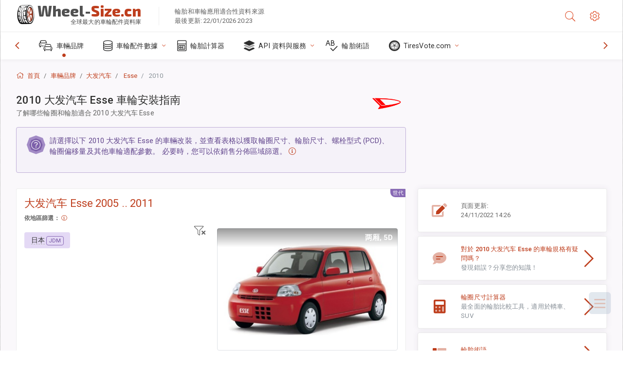

--- FILE ---
content_type: text/html; charset=utf-8
request_url: https://wheel-size.cn/sublogin/
body_size: 101
content:



<script>window.st = 'ts8gcd1F8C1dF8fOitgqEWXy1OSQQxrNQt9fahfKepMp'</script>


--- FILE ---
content_type: text/html; charset=utf-8
request_url: https://www.google.com/recaptcha/api2/aframe
body_size: 266
content:
<!DOCTYPE HTML><html><head><meta http-equiv="content-type" content="text/html; charset=UTF-8"></head><body><script nonce="ALSHgI_PpQoaexDFy_chrQ">/** Anti-fraud and anti-abuse applications only. See google.com/recaptcha */ try{var clients={'sodar':'https://pagead2.googlesyndication.com/pagead/sodar?'};window.addEventListener("message",function(a){try{if(a.source===window.parent){var b=JSON.parse(a.data);var c=clients[b['id']];if(c){var d=document.createElement('img');d.src=c+b['params']+'&rc='+(localStorage.getItem("rc::a")?sessionStorage.getItem("rc::b"):"");window.document.body.appendChild(d);sessionStorage.setItem("rc::e",parseInt(sessionStorage.getItem("rc::e")||0)+1);localStorage.setItem("rc::h",'1769113652260');}}}catch(b){}});window.parent.postMessage("_grecaptcha_ready", "*");}catch(b){}</script></body></html>